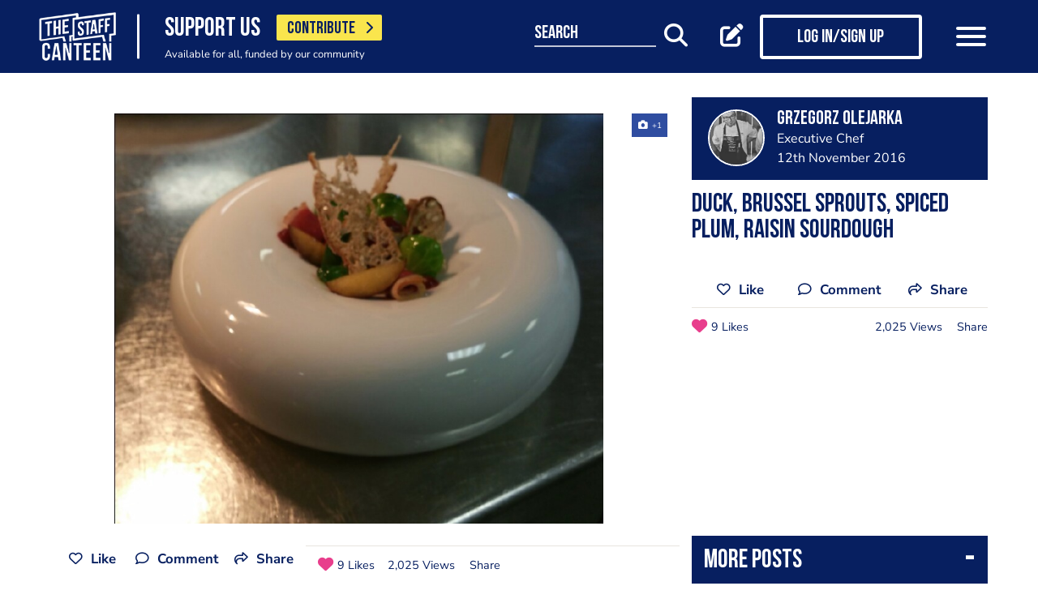

--- FILE ---
content_type: text/html; charset=utf-8
request_url: https://www.google.com/recaptcha/api2/aframe
body_size: 183
content:
<!DOCTYPE HTML><html><head><meta http-equiv="content-type" content="text/html; charset=UTF-8"></head><body><script nonce="CZWrfEMVHuARgbjRreveHA">/** Anti-fraud and anti-abuse applications only. See google.com/recaptcha */ try{var clients={'sodar':'https://pagead2.googlesyndication.com/pagead/sodar?'};window.addEventListener("message",function(a){try{if(a.source===window.parent){var b=JSON.parse(a.data);var c=clients[b['id']];if(c){var d=document.createElement('img');d.src=c+b['params']+'&rc='+(localStorage.getItem("rc::a")?sessionStorage.getItem("rc::b"):"");window.document.body.appendChild(d);sessionStorage.setItem("rc::e",parseInt(sessionStorage.getItem("rc::e")||0)+1);localStorage.setItem("rc::h",'1769464409941');}}}catch(b){}});window.parent.postMessage("_grecaptcha_ready", "*");}catch(b){}</script></body></html>